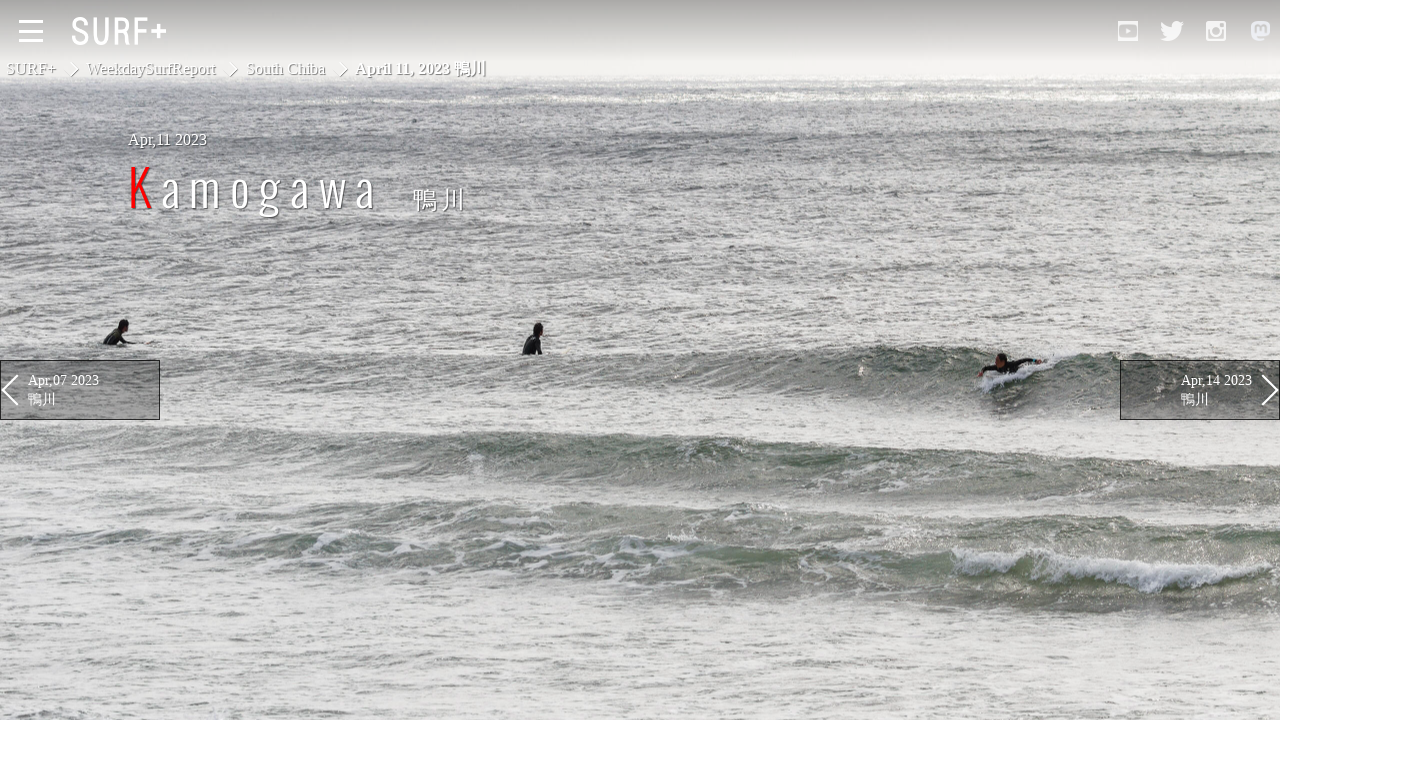

--- FILE ---
content_type: text/html; charset=UTF-8
request_url: https://surf-plus.com/weekdaysurfreport/2023/04/11.php
body_size: 5355
content:
<!DOCTYPE html>
<html lang="ja" class="ent">
<head>
<meta charset="UTF-8">
<meta name="robots" content="index,follow,archive" />
<meta name="format-detection" content="telephone=no">
<meta name="viewport" content="width=device-width, initial-scale=1.0">
<title>
千葉南・鴨川 :2023年4月11日千葉南・鴨川 のサーフィンと波情報
</title>
<meta name="description" content="2023年4月11日千葉南/鴨川でのサーフィンと波情報-南西～南の風、かわしつつ風波拾うこちらで。8:30 鴨川 サイズ:腿～腰 風:南西・サイドオフ中～やや強めのサイドオフからサイドの風、サイドに振れて強まるとチョ..." />
<meta name="keywords" content="ウイークディサーフリポート,千葉,茨城,波乗り,サーフィン,サーフボード,レポート,情報,スラスター,トランジションボード,サーファーズイヤー,WeekdaySurfReport,chiba,ibaraki,SURF+,サーフプラス,tranjition,thruster,April 11, 2023,South Chiba,鴨川" />
<meta name="twitter:card" content="summary_large_image">
<meta name="twitter:site" content="@Odaccy_">
<meta name="twitter:creator" content="@Odaccy_">
<meta name="twitter:domain" content="surf-plus.com">
<meta property="og:site_name" content="SURF+" />
<meta property="og:title" content="2023年4月11日 千葉南/鴨川" />
<meta property="og:type" content="article" />
<meta property="og:url" content="https://surf-plus.com/weekdaysurfreport/2023/04/11.php" />
<meta property="og:description" content="南西～南の風、かわしつつ風波拾うこちらで。8:30 鴨川 サイズ:腿～腰 風:南西・サイドオフ中～やや強めのサイドオフからサイドの風、サイドに振れて強まるとチョ..." />
<meta property="og:image" content="https://surf-plus.com/weekdaysurfreport/images/2023/04/230411kmr2-1200.jpg" />
<meta property="og:locale" content="ja_JP" />
<link rel="canonical" href="https://surf-plus.com/weekdaysurfreport/2023/04/11.php" />


<link rel="prev" href="/weekdaysurfreport/2023/04/07.php" />
<link rel="next" href="/weekdaysurfreport/2023/04/14.php" />
<link href="/css/style.css?20260119191532" rel="stylesheet" type="text/css" />
<link rel="icon" type="image/x-icon" href="/object/favicon.ico">
<script async src="https://surf-plus.com/js/addStr.js"></script>
<script src="https://surf-plus.com/js/scrollFade.js"></script>
<script async src="https://surf-plus.com/js/sSmooth.js"></script>
<script async src="https://surf-plus.com/js/loadDir.js"></script>
<script async src="https://surf-plus.com/js/removeCheck.js"></script>
<script src="https://surf-plus.com/js/boxIn.js"></script>
<script async src="https://surf-plus.com/js/effect.js"></script>
<!-- Global site tag (gtag.js) - Google Analytics -->
<script async src="https://www.googletagmanager.com/gtag/js?id=G-KEWZKL4WPK"></script>
<script>
window.dataLayer = window.dataLayer || [];
function gtag(){dataLayer.push(arguments);}
gtag('js', new Date());
gtag('config', 'G-KEWZKL4WPK');
</script>
<script type="application/ld+json">
[
{
"@context": "http://schema.org",
"@type": "Article",
"name": "2023年4月11日 鴨川",
"headline":"2023年4月11日 千葉南/鴨川でのサーフィンと波情報",
"datePublished":"2023-04-11T20:40:31+09:00",
"dateModified": "2025-06-05T11:44:01+09:00",
"image": {
"@type": "ImageObject",
"url": "https://surf-plus.com/weekdaysurfreport/images/230411kmr2.jpg",
"width": "2560",
"height": "1707"
},
"ArticleSection": "南西～南の風、かわしつつ風波拾うこちらで。8:30 鴨川 サイズ:腿～腰 風:南...",
"publisher":{
"@type": "Organization",
"name": "SURF+",
"logo": {
"@type": "ImageObject",
"url": "https://surf-plus.com/object/sp_05.png",
"width": 386,
"height": 56
}
},
"author":{
"@type": "Person",
"name": "odaccy",
"url":"https://surf-plus.com/"
}
}
]
</script>
</head>
<body>
<a id="pagetop"></a>
<!--Wrapper-->
<div id="wrapper" class="flsc">
<!--Header-->
<header id="global-header">
<!--PageHeader-->
<div id="pageheader">
<!--SlideButton-->
<input id="Trigger" class="nav-trigger" type="checkbox">
<label for="Trigger" class="slideButton">
<span id="Button-inner">
<span class="m-line top">
</span>
<span class="m-line middle">
</span>
<span class="m-line bottom">
</span>
</span>
</label>
<!--/SlideButton-->
<!--Navi-->
<nav>
<!--GlobalNavi-->
<ul id="global-nav">
<li>
<a class="active slide-close" href="/weekdaysurfreport/">
WEEKDAY SURF REPORT
</a>
<div class="sub-cat-list">
<ul>
<li>
<a href="/weekdaysurfreport/southibaraki/" class="slide-close">
South Ibaraki
</a>
</li>
<li>
<a href="/weekdaysurfreport/northchiba/" class="slide-close">
North Chiba
</a>
</li>
<li>
<a href="/weekdaysurfreport/southchiba/" class="slide-close">
South Chiba
</a>
</li>
<li>
<a href="/weekdaysurfreport/Unusually/" class="slide-close">
Unusually
</a>
</li>
<li>
<a href="/weekdaysurfreport/videolog" class="slide-close">
Video Logs
</a>
</li>
<li>
<a href="/weekdaysurfreport/monthly" class="slide-close">
Monthly Archive
</a>
</li>
</ul>
</div>
</li>
<li>
<a class="slide-close" href="https://surf-plus.com/funtosurf/">
FUN TO SURF
</a>
</li>
<li>
<a class="slide-close" href="https://surf-plus.com/onthebeach/">
ON THE BEACH
</a>
</li>
<li>
<a class="slide-close" href="https://surf-plus.com/sillytalk/">
SILLY TALK
</a>
</li>
</ul>
<!--GlobalNavi-->
</nav>
<!--/Navi-->
<label for="Trigger" class="bg-wrap"></label>
<!--Logo-->
<div id="logo-box">
<a href="https://surf-plus.com/"  aria-label="Open Surf+ Home">

</a>
</div>
<!--/Logo--><!--SNS-->
<div id="sns-box">
<a href="https://www.youtube.com/channel/UCRNt7Rr-RBaVGcSJlgBhJBA/featured/" aria-label="Open YouTube" target="_blank">
</a>
<a href="https://twitter.com/Odaccy_" aria-label="Open Twitter" target="_blank">
</a>
<a href="https://www.instagram.com/odaccy/" aria-label="Open Instagram" target="_blank">
</a>
<a href="https://mastodon.social/@Odaccy" aria-label="Open Mastodon" target="_blank">
</a>
</div>
<!--/SNS-->
</div>
<!--/PageHeader-->
</header>
<!--/Header-->
<!--Main-->
<main>
<!--
https://surf-plus.com/weekdaysurfreport/images/2023/04/230411kmr2-480.jpghttps://surf-plus.com/weekdaysurfreport/images/2023/04/230411kmr2-1200.jpg
https://surf-plus.com/weekdaysurfreport/images/2023/04/230411kmr2-720.jpg
https://surf-plus.com/weekdaysurfreport/images/2023/04/230411kmr1-480.jpghttps://surf-plus.com/weekdaysurfreport/images/2023/04/230411kmr1-1200.jpg
https://surf-plus.com/weekdaysurfreport/images/2023/04/230411kmr1-720.jpg
-->
<article>
<!--bcNavi-->
<div id="bc-list">
<a class="bc" href="https://surf-plus.com/">
SURF+
</a>
<a href="/weekdaysurfreport/">WeekdaySurfReport</a>
<a href="/weekdaysurfreport/southchiba">South Chiba</a><h1 class="bc-lower">
April 11, 2023
鴨川</h1>
</div>
<!--/bcNavi-->
<h2 class="article-title">
<span class="date-title">
<span class="date">
Apr,11 2023
</span>
</span>
<span class="title">
kamogawa<span class="title-ja">
鴨川</span>
</span>
</h2>
<section class="content">

<p><img src="/weekdaysurfreport/images/230411kmr1.jpg" alt="鴨川 サーフィン・波情報/Surf Report WeekdaySurfReport SURF+" class="mt-image-center" class="mt-image-center" / srcset="/weekdaysurfreport/images/2023/04/230411kmr1-480.jpg 450w, /weekdaysurfreport/images/2023/04/230411kmr1-1200.jpg 1000w, /weekdaysurfreport/images/230411kmr1.jpg 2560w" sizes="100vw"><br />南西～南の風、かわしつつ風波拾うこちらで。<br />8:30<br /> 鴨川<br /> サイズ:腿～腰<br /> 風:南西・サイドオフ<br />中～やや強めのサイドオフからサイドの風、サイドに振れて強まるとチョッピー気味になるが概ね少しざわつく程度。<br />インサイド寄りから、よれてややワイドに入る厚めか厚め繋がり気味、押しが弱く厚いというかトロいブレイクだがポジション選んで形にはなるのでそういった波を選んで1アクション程度。<br />フェイスがパリッと立つセクションのある波はほぼ皆無に近いかな、大概はややワイドなファーストブレイクの良いポジションからトロいところをパンピングなどで繋いでトップがバサッと崩れ繋がるインでフィニッシュといった感じ。うねりの向きからかＬは短いダンパーなのでR狙い。<br />ファーストからのセクションで少し肩が出てればスナップ気味にチェックターン入れてから張るのを待ってフィニッシュとかもあり、小さいなりに遊べるコンディション。</p>
<p><img src="/weekdaysurfreport/images/230411kmr2.jpg" alt="鴨川 サーフィン・波情報/Surf Report WeekdaySurfReport SURF+" class="mt-image-center" class="mt-image-center" / srcset="/weekdaysurfreport/images/2023/04/230411kmr2-480.jpg 450w, /weekdaysurfreport/images/2023/04/230411kmr2-1200.jpg 1000w, /weekdaysurfreport/images/230411kmr2.jpg 2560w" sizes="100vw">セットは腰、たまに腹あるかくらい。<br />腿サイズは正直ノーアクションで終わる波が少なくないので腰からを待って1アクションかプラス1ターンくらいかな、セットはファーストからのセクションで縦のリエントリーを入れられる波もあるが、存外インで消え勝ちな波が多い。数を乗るなら気持ち手前で腰サイズ狙い、アクションに拘るなら1アクションで終わる波が多いがセット待ち。<br />全体に波数少ないが今日は人もそこそこ入っていて乗り辛い、怒声も聞こえた。乗ろうとしてる波の肩でパドルしたビジターと思しき方が怒鳴られていた。割れ辛いから肩でパドルした位で先割れちゃうってこともほぼないと思うけど。<br />怒声の主はさっき俺の前を乗ってった御仁・・・トップだけ繋がり気味に割れるスープの下を使えば追いつけたが面倒なので追いかけ（上っ面のスープの先に出ようとせず）ずにプルアウトしたけど。で、件の怒声以降は大まかに2つあるピークをうまく使ってその御仁と被らない様にまた悪目立ちしないようにサーフ、潮が少なくなってきた昼くらいまでは適当にアクション入れて遊べてたが、午後一くらいからは形にはなるがトロいだけの腿前後にダウン、少しフェイスの立つところでチェックターン程度にコンディション落ち。<br />また、ロータイド頃から上げはじめで少し潮が乗った頃には割れても乗り代はほほなくなり、うねりから乗れるロングでどうにかという膝～腿へと更にコンディション落ち。所用があって潮の乗ってくる夕方まで居られないし朝より明らかにサイズダウンしていることから午後二で撤収しました。</p>
<p><a class="KotonohaLink" href="https://surf-plus.com/funtosurf/equipments/005844.php">NewFlyer＃3</a>でのラウンド。午後はかなり厳しいコンディションで乗ってるだけってライディングが多かったが、午前は小さいなりに遊べて愉しんで来れました、もちろんEPSのこの板あってのものですが。</p>
</section>
<aside id="related">
<h2>OTHERS @
鴨川
</h2>
<a href="/weekdaysurfreport/2025/02/17.php" style="background-image:url(
https://surf-plus.com/weekdaysurfreport/images/2025/02/250217kmr2-480.jpg
)">
<h3>Feb,17 2025</h3></a>
<a href="/weekdaysurfreport/2016/02/22.php" style="background-image:url(
https://surf-plus.com/weekdaysurfreport/images/2016/02/160222kmm2-480.jpg
)">
<h3>Feb,22 2016</h3></a>
<a href="/weekdaysurfreport/2024/06/10.php" style="background-image:url(
https://surf-plus.com/weekdaysurfreport/images/2024/06/240610kmm2-480.jpg
)">
<h3>Jun,10 2024</h3></a>
<a href="/weekdaysurfreport/2025/08/12.php" style="background-image:url(
https://surf-plus.com/weekdaysurfreport/images/2025/08/250812kmr4-480.jpg
)">
<h3>Aug,12 2025</h3></a>
<a href="/weekdaysurfreport/2019/03/22.php" style="background-image:url(
https://surf-plus.com/weekdaysurfreport/images/2019/03/190322kmr2-480.jpg
)">
<h3>Mar,22 2019</h3></a>
<a href="/weekdaysurfreport/2018/07/06.php" style="background-image:url(
https://surf-plus.com/weekdaysurfreport/images/2018/07/180706kmr2-480.jpg
)">
<h3>Jul,06 2018</h3></a>
<a href="/weekdaysurfreport/2025/07/11.php" style="background-image:url(
https://surf-plus.com/weekdaysurfreport/images/2025/07/250711kmm4-480.jpg
)">
<h3>Jul,11 2025</h3></a>
<a href="/weekdaysurfreport/2017/11/20.php" style="background-image:url(
https://surf-plus.com/weekdaysurfreport/images/2017/11/171120kmr2-480.jpg
)">
<h3>Nov,20 2017</h3></a>
<a href="/weekdaysurfreport/2015/04/10.php" style="background-image:url(
https://surf-plus.com/weekdaysurfreport/images/2015/04/150410kmr2-480.jpg
)">
<h3>Apr,10 2015</h3></a>
<a href="/weekdaysurfreport/2014/07/04.php" style="background-image:url(
https://surf-plus.com/weekdaysurfreport/images/2014/07/140704kmm2-480.jpg
)">
<h3>Jul,04 2014</h3></a>
</aside>
</article>
<a href="/weekdaysurfreport/2023/04/07.php" class="pager p-prev">
Apr,07 2023
<br />
鴨川</a>
<a href="/weekdaysurfreport/2023/04/14.php" class="pager p-next">
Apr,14 2023
<br />
鴨川</a>
</main>
<!--/Main-->
<!--Footer-->
<footer class="common" style="min-height:177px!important;">
<div id="footer-contents">
<div class="ads">




<!--GoogleAds-->
<div class="ads-g">
<style scoped>
.my_adslot { width: 100%; height: 300px; }
@media(min-width: 641px) { .my_adslot { width: 468px; height: 60px; } }
@media(min-width: 1000px) { .my_adslot { width: 728px; height: 90px; } }
</style>
<script async src="https://pagead2.googlesyndication.com/pagead/js/adsbygoogle.js?client=ca-pub-3256505613216819"
     crossorigin="anonymous"></script>
<!-- Res -->
<ins class="adsbygoogle"
     style="display:inline-block;width:728px;height:90px"
     data-ad-client="ca-pub-3256505613216819"
     data-ad-slot="5173919871"></ins>
<script async>
     (adsbygoogle = window.adsbygoogle || []).push({});
</script></div>
<!--/GoogleAds-->

</div>
<div class="fs">
<p>
directed by
</p>
<a href="https://steamer-lane-studio.com/" target="_blank">
<img src="/object/sp_06.png" alt="Steamer lane studio">
</a>
</div>
<div class="copy-right">
<p>
Copyright (C) SURF+ allright reserved.
</p>
</div>
</div>
</footer>
<!--FixedBottom-->
<div id="fixed-bottom">
<p>
<a href="#pagetop" id="gopagetop" class="smoothScroll">
</a>
</p>
</div>
<!--/FixedBottom-->
<script src="https://surf-plus.com/js/scrollingscale.js" defer></script>
<script src="https://analytics.ahrefs.com/analytics.js" data-key="SHsIfhusHxlI3voomYCZWg" async></script>
<!--/Footer-->
</div>
<!--/Wrapper-->
</body>
</html>



--- FILE ---
content_type: text/html; charset=utf-8
request_url: https://www.google.com/recaptcha/api2/aframe
body_size: 257
content:
<!DOCTYPE HTML><html><head><meta http-equiv="content-type" content="text/html; charset=UTF-8"></head><body><script nonce="ffuW5lfCl45VbrYzuLr8SA">/** Anti-fraud and anti-abuse applications only. See google.com/recaptcha */ try{var clients={'sodar':'https://pagead2.googlesyndication.com/pagead/sodar?'};window.addEventListener("message",function(a){try{if(a.source===window.parent){var b=JSON.parse(a.data);var c=clients[b['id']];if(c){var d=document.createElement('img');d.src=c+b['params']+'&rc='+(localStorage.getItem("rc::a")?sessionStorage.getItem("rc::b"):"");window.document.body.appendChild(d);sessionStorage.setItem("rc::e",parseInt(sessionStorage.getItem("rc::e")||0)+1);localStorage.setItem("rc::h",'1768817735753');}}}catch(b){}});window.parent.postMessage("_grecaptcha_ready", "*");}catch(b){}</script></body></html>

--- FILE ---
content_type: application/javascript
request_url: https://surf-plus.com/js/addStr.js
body_size: 69
content:
window.addEventListener('load', function() {
  document.body.classList.add('strt');
});

// str�N���X��t�^��css�������s����Abody��ɓǂݍ��ނ̂��x�^�[


--- FILE ---
content_type: application/javascript
request_url: https://surf-plus.com/js/loadDir.js
body_size: 350
content:
(function() {
  const htmlElement = document.documentElement;
  function updateOrientationClass() {
    htmlElement.classList.toggle('portrait', window.innerHeight > window.innerWidth);
    htmlElement.classList.toggle('landscape', window.innerWidth >= window.innerHeight);
  }

  updateOrientationClass();
  window.addEventListener('resize', updateOrientationClass);
})();

// �ǂݍ��񂾂�html�ɏc�����ꂼ��̃N���X�t�^�Ahead���ɏ���